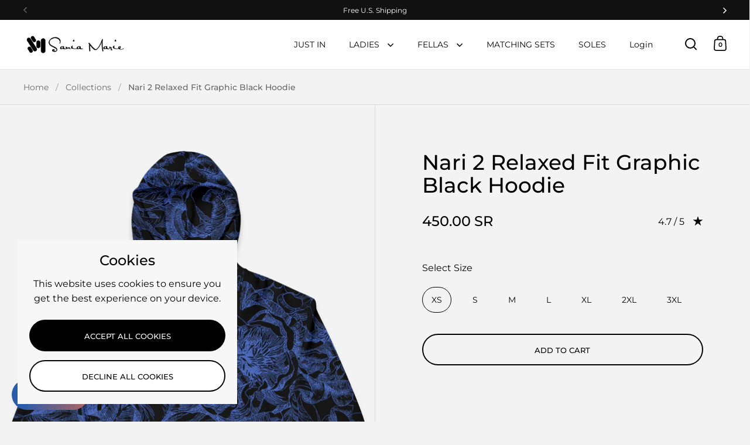

--- FILE ---
content_type: text/css
request_url: https://saniamarie.com/cdn/shop/t/6/assets/component-banner.css?v=179444169970279012111753797256
body_size: 710
content:
.box__banner.style--box{transition:all .15s linear;visibility:hidden;transform:translateY(20px);opacity:0;display:block;position:fixed;bottom:0;width:100%;z-index:999}html[dir=rtl] .box__banner.style--box{left:0}html[dir=ltr] .box__banner.style--box{right:0}.box__banner.style--box.active{visibility:visible;transform:translateY(0);opacity:1}@media screen and (max-width: 727px){.no-touchevents .box__banner.style--box .modal-object[data-link][data-has-link]:hover:after{opacity:1;width:calc(100% + 20px);height:calc(100% + 20px);top:-5px}html[dir=rtl] .no-touchevents .box__banner.style--box .modal-object[data-link][data-has-link]:hover:after{right:-5px}html[dir=ltr] .no-touchevents .box__banner.style--box .modal-object[data-link][data-has-link]:hover:after{left:-5px}.no-touchevents .box__banner.style--box .modal-object[data-link][data-has-link]:hover .site-box-background img{transform:scale(1.05)}}.box__banner.style--box .modal-object{width:60%;max-width:375px;height:auto;bottom:30px;padding:30px;position:fixed;z-index:9999}.box__banner.style--box .modal-object html[dir=ltr]{transition:right .5s cubic-bezier(.25,.46,.45,.94)}@media screen and (max-width: 1024px){.box__banner.style--box .modal-object html[dir=ltr]{transition:right .25s linear}}.box__banner.style--box .modal-object html[dir=rtl]{transition:left .5s cubic-bezier(.25,.46,.45,.94)}@media screen and (max-width: 1024px){.box__banner.style--box .modal-object html[dir=rtl]{transition:left .25s linear}}html[dir=rtl] body.sidebar-move .box__banner.style--box .modal-object{left:calc(var(--sidebar-movement) + 30px)}html[dir=ltr] body.sidebar-move .box__banner.style--box .modal-object{right:calc(var(--sidebar-movement) + 30px)}html[dir=rtl] .box__banner.style--box .modal-object{left:30px}html[dir=ltr] .box__banner.style--box .modal-object{right:30px}.box__banner.style--box .modal-object--cookie{padding:20px}@media screen and (max-width: 580px){.box__banner.style--box .modal-object{width:calc(100% - 20px);padding:15px 20px 20px;bottom:10px}html[dir=rtl] .box__banner.style--box .modal-object{left:10px;text-align:right}html[dir=ltr] .box__banner.style--box .modal-object{right:10px;text-align:left}html[dir=rtl] body.sidebar-move .box__banner.style--box .modal-object{left:calc(var(--sidebar-movement) + 10px)}html[dir=ltr] body.sidebar-move .box__banner.style--box .modal-object{right:calc(var(--sidebar-movement) + 10px)}}.box__banner.style--box .modal-object .title{font-weight:var(--font-weight-body-bold);display:block;line-height:1.25}.box__banner.style--box .modal-object .title:not(:last-child){margin-bottom:.5em}.box__banner.style--box .modal-object [data-js-close]:not(.button){top:12px}html[dir=rtl] .box__banner.style--box .modal-object [data-js-close]:not(.button){left:18px}html[dir=ltr] .box__banner.style--box .modal-object [data-js-close]:not(.button){right:18px}.box__banner.style--box .modal-object:after{content:"";position:absolute;width:calc(100% + 0px);height:calc(100% + 0px);top:0;left:0;opacity:1;transition:all .1s linear;background:inherit;z-index:-1}.box__banner.style--box .modal-object[data-link]{max-width:375px}.box__banner.style--box .modal-object[data-collection]{min-height:300px;display:flex;align-items:center;justify-content:center}.box__banner.style--box .modal-object[data-collection] .content{padding:0 10%;position:relative;z-index:1}@media screen and (max-width: 767px){.box__banner.style--box .modal-object[data-collection]{min-height:220px}.box__banner.style--box .modal-object[data-collection] .content{padding:0}}.box__banner.style--box .modal-object[data-product]{max-width:325px;padding:20px}.box__banner.style--box .modal-object[data-product] .content{margin-bottom:1em}.box__banner.style--box .modal-object[data-product] .box__collection{background:var(--main-background)}.box__banner.style--box .modal-object[data-product] .box__collection .quick-add-to-cart-button,.box__banner.style--box .modal-object[data-product] .product-badge.rating{opacity:1}@media screen and (max-width: 767px){.box__banner.style--box .modal-object[data-product]{padding:15px}.box__banner.style--box .modal-object[data-product] .box__collection{height:auto}.box__banner.style--box .modal-object[data-product] .product-item{display:flex;height:auto}.box__banner.style--box .modal-object[data-product] .box--product-image{height:100px!important;width:100px!important;flex-shrink:0;padding:0!important}.box__banner.style--box .modal-object[data-product] .caption{position:static;padding-top:5px;padding-bottom:5px;padding-inline-start:10px;padding-inline-end:50px;height:auto}.quick-buy-disabled .box__banner.style--box .modal-object[data-product] .caption{padding-inline-right:10px}.box__banner.style--box .modal-object[data-product] .quick-add-to-cart-button{height:100px}.box__banner.style--box .modal-object[data-product] .product-badge{display:none}}.box__banner.style--box .site-box-background{position:absolute;top:0;left:0;width:100%;height:100%;z-index:0;overflow:hidden}.box__banner.style--box .site-box-background img{position:absolute;top:0;left:0;width:100%;height:100%;object-fit:cover;transition:transform .5s cubic-bezier(.39,.575,.565,1),opacity .15s linear}.box__banner.style--box .site-box-background:after{content:"";position:absolute;top:0;left:0;width:100%;height:100%;background:inherit;opacity:.36}a.box__banner{display:block;position:relative}a.box__banner:after{position:absolute;top:0;left:0;width:100%;height:100%;background:#000;content:"";z-index:0;opacity:0;transition:all .1s linear}a.box__banner:hover:after{opacity:.1}a.box__banner .content{z-index:1;position:relative}.stacked-popups{position:fixed;bottom:30px;display:grid;grid-template-columns:100%;gap:20px;justify-items:end;z-index:99999;pointer-events:none;width:auto}html[dir=rtl] .stacked-popups{left:30px}html[dir=ltr] .stacked-popups{right:30px}@media screen and (max-width: 480px){.stacked-popups{bottom:15px;gap:15px}html[dir=rtl] .stacked-popups{left:15px;right:15px}html[dir=ltr] .stacked-popups{right:15px;left:15px}}.stacked-popups .box__banner{position:relative}.stacked-popups .box__banner .modal-object{position:relative;width:100%;bottom:0;right:0!important}.stacked-popups .stacked-popup{position:relative;bottom:0;right:0;width:100%}.stacked-popups .stacked-popup-title{padding-inline-end:2.5rem}.stacked-popups .popup,.stacked-popups .box__banner{pointer-events:all}@media screen and (min-width: 860px){.stacked-popups .cookie-popup{position:fixed;bottom:30px}html[dir=rtl] .stacked-popups .cookie-popup{right:30px}html[dir=ltr] .stacked-popups .cookie-popup{left:30px}.stacked-popups .stacked-popup{width:100vw}html[dir=rtl] .stacked-popups .stacked-popup:not(.cookie-popup) .modal-object{float:left}html[dir=ltr] .stacked-popups .stacked-popup:not(.cookie-popup) .modal-object{float:right}}@media screen and (max-width: 879px){.box__banner.style--box .modal-object{width:calc(100vw - 30px)!important;max-width:350px!important}}.cookie-cta-block{padding-top:25px}@media screen and (max-width: 580px){.cookie-cta-block{padding-top:13px}}.cookie-cta-block .button{width:100%}
/*# sourceMappingURL=/cdn/shop/t/6/assets/component-banner.css.map?v=179444169970279012111753797256 */


--- FILE ---
content_type: text/javascript
request_url: https://saniamarie.com/cdn/shop/t/6/assets/component-lightbox.js?v=104622188138790680391753797256
body_size: 246
content:
window.basicLightbox={_toElement:function(html,children=!1){const elem=document.createElement("div");return elem.innerHTML=html.trim(),children===!0?elem.children:elem.firstChild},_validateOptions:function(opts={}){return opts=Object.assign({},opts),opts.closable==null&&(opts.closable=!0),opts.className==null&&(opts.className=""),opts.onShow==null&&(opts.onShow=()=>{}),opts.onClose==null&&(opts.onClose=()=>{}),opts.trigger==null&&(opts.trigger=!1),opts.focus==null&&(opts.focus=!1),opts},_validateContent:function(content){const isString=typeof content=="string",isHTMLElement=content instanceof HTMLElement;if(isString===!1&&isHTMLElement===!1)throw new Error("Content must be a DOM element/node or string");return isString===!0?Array.from(this._toElement(content,!0)):content.tagName==="TEMPLATE"?[content.content.cloneNode(!0)]:Array.from(content.children)},_containsTag:function(elem,tag){const children=elem.children;return children.length===1&&children[0].tagName===tag},_render:function(content,opts){const elem=this._toElement(`
      <div class="basicLightbox ${opts.className}">
        <div class="basicLightbox__placeholder" role="dialog"></div>
      </div>
    `),placeholder=elem.querySelector(".basicLightbox__placeholder");content.forEach(child=>placeholder.appendChild(child));const img=this._containsTag(placeholder,"IMG"),video=this._containsTag(placeholder,"VIDEO"),iframe=this._containsTag(placeholder,"IFRAME");return img===!0&&elem.classList.add("basicLightbox--img"),video===!0&&elem.classList.add("basicLightbox--video"),iframe===!0&&elem.classList.add("basicLightbox--iframe"),elem},_show:function(elem,next){return document.body.appendChild(elem),setTimeout(()=>{requestAnimationFrame(()=>(elem.classList.add("basicLightbox--visible"),next()))},10),!0},_close:function(elem,next){return elem.classList.remove("basicLightbox--visible"),setTimeout(()=>(this._visible(elem)===!1||elem.parentElement.removeChild(elem),next()),410),!0},_visible:function(elem){return elem=elem||document.querySelector(".basicLightbox"),elem!=null&&elem.ownerDocument.body.contains(elem)===!0},create:function(content,opts){content=this._validateContent(content),opts=this._validateOptions(opts);const elem=this._render(content,opts),_element=()=>elem,_visible=()=>this._visible(elem),_show=(next,focus)=>opts.onShow(instance)===!1?!1:this._show(elem,()=>{if(typeof focus=="string"&&elem.querySelectorAll(focus)&&elem.querySelectorAll(focus)[0].focus(),typeof next=="function")return next(instance)}),_close=next=>opts.onClose(instance)===!1?!1:this._close(elem,()=>{if(typeof next=="function")return next(instance)});opts.closable===!0&&(elem.addEventListener("click",e=>{e.target===elem&&_close()}),window.addEventListener("keydown",e=>{e.keyCode==27&&_close()}),elem.querySelector(".basicLightboxClose")&&(elem.querySelector(".basicLightboxClose").addEventListener("click",e=>{e.preventDefault(),_close()}),elem.querySelector(".basicLightboxClose").addEventListener("keydown",e=>{e.keyCode==13&&_close()}))),opts.trigger&&(opts.trigger.addEventListener("click",e=>{e.preventDefault(),_show(null,opts.focus)}),opts.trigger.addEventListener("keydown",e=>{e.keyCode==13&&_show(null,opts.focus)}));const instance={element:_element,visible:_visible,show:_show,close:_close};return instance}};
//# sourceMappingURL=/cdn/shop/t/6/assets/component-lightbox.js.map?v=104622188138790680391753797256
